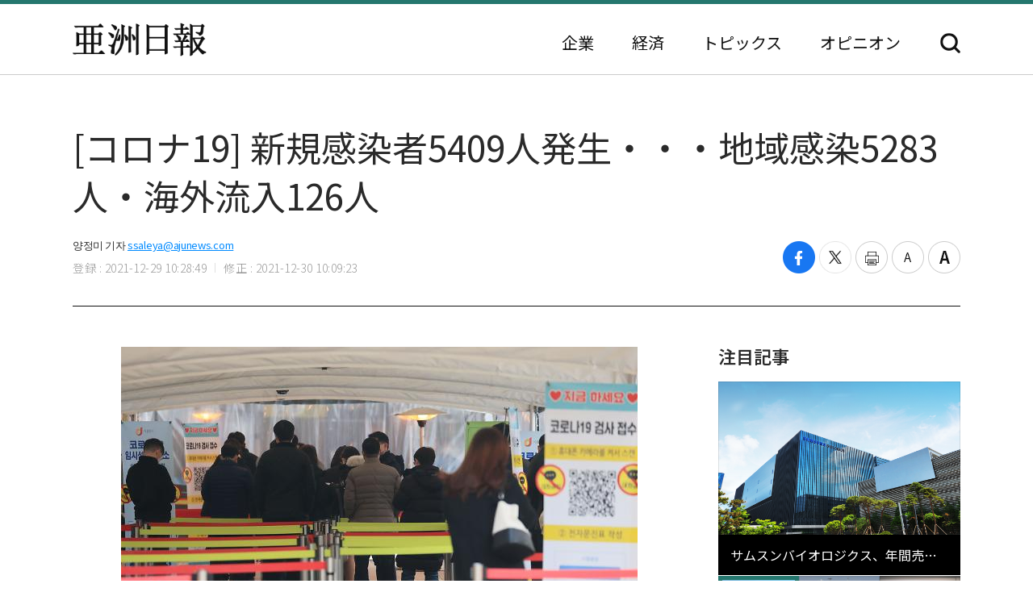

--- FILE ---
content_type: text/html; charset=UTF-8
request_url: https://japan.ajunews.com/view/20211229102638915
body_size: 8711
content:
<!---- 개편버전 20221123 ------>
<!doctype html>
<html lang="ja">
<head>
<!-- Google Tag Manager -->
<script>(function(w,d,s,l,i){w[l]=w[l]||[];w[l].push({'gtm.start':
new Date().getTime(),event:'gtm.js'});var f=d.getElementsByTagName(s)[0],
j=d.createElement(s),dl=l!='dataLayer'?'&l='+l:'';j.async=true;j.src=
'https://www.googletagmanager.com/gtm.js?id='+i+dl;f.parentNode.insertBefore(j,f);
})(window,document,'script','dataLayer','GTM-54K9DPW');</script>
<!-- End Google Tag Manager -->
<meta charset="utf-8">
<meta http-equiv="X-UA-Compatible" content="IE=edge">
<meta name="viewport" content="width=device-width, initial-scale=0">
<link rel="alternate" media="only screen and ( max-width: 640px)" href="https://m.jp.ajunews.com" />
<link rel="shortcut icon" type="image/x-icon" href="https://image.ajunews.com/images/site/news/jp/img/aju_jp.ico">
<meta name="title" content="[コロナ19] 新規感染者5409人発生・・・地域感染5283人・海外流入126人 | 亜洲日報">
<meta name="keywords" content="感染,新型コロナ,コロナ19">
<meta name="news_keywords" content="感染,新型コロナ,コロナ19">
<meta name="description" content="韓国の新型コロナウイルス感染症（コロナ19）の新規感染者が5409人発生した。疾病管理庁の中央防疫対策本部は29日0時基準、国内のコロナ19新規感染者が5409人発生し、累計感染者数は計62万938人を記録したと明らかにした。新規感染者のうち、国内の地域感染による感染者は5283人、海外からの流入に..." />
<meta property="og:locale" content="ja-JP" />
<meta property="og:title" content="[コロナ19] 新規感染者5409人発生・・・地域感染5283人・海外流入126人 | 亜洲日報" />
<meta property="og:description" content="韓国の新型コロナウイルス感染症（コロナ19）の新規感染者が5409人発生した。疾病管理庁の中央防疫対策本部は29日0時基準、国内のコロナ19新規感染者が5409人発生し、累計感染者数は計62万938人を記録したと明らかにした。新規感染者のうち、国内の地域感染による感染者は5283人、海外からの流入に..." />
<meta property="og:image" content="https://image.ajunews.com/content/image/2021/12/29/20211229102747439408.jpg" />
<meta property="og:image:width" content="640"/>
<meta property="og:image:height" content="360"/>
<meta property="og:url" content="//japan.ajunews.com" />
<meta property="og:description" content="韓国の新型コロナウイルス感染症（コロナ19）の新規感染者が5409人発生した。疾病管理庁の中央防疫対策本部は29日0時基準、国内のコロナ19新規感染者が5409人発生し、累計感染者数は計62万938人を記録したと明らかにした。新規感染者のうち、国内の地域感染による感染者は5283人、海外からの流入に..." />
<meta name="twitter:card" content="summary" />
<meta name="twitter:title" content="[コロナ19] 新規感染者5409人発生・・・地域感染5283人・海外流入126人 | 亜洲日報" />
<meta name="twitter:url" content="//japan.ajunews.com" />
<meta name="twitter:description" content="韓国の新型コロナウイルス感染症（コロナ19）の新規感染者が5409人発生した。疾病管理庁の中央防疫対策本部は29日0時基準、国内のコロナ19新規感染者が5409人発生し、累計感染者数は計62万938人を記録したと明らかにした。新規感染者のうち、国内の地域感染による感染者は5283人、海外からの流入に..." />
<meta name="twitter:image" content="https://image.ajunews.com/content/image/2021/12/29/20211229102747439408.jpg" />
<title>[コロナ19] 新規感染者5409人発生・・・地域感染5283人・海外流入126人 | 亜洲日報</title>
<script type="text/javascript" src="https://image.ajunews.com/images/site/js/jquery-3.4.1.min.js"></script>
<script type="text/javascript" src="https://image.ajunews.com/images/site/js/jquery-ui-1.10.4.js"></script>
<link rel="stylesheet" href="https://image.ajunews.com/images/site/news/jp/css/jp.css?20221207093106">
<script type="text/javascript" src="https://image.ajunews.com/images/site/js/jquery.cookie.js"></script>
</head>
<body>
<!-- Google Tag Manager (noscript) -->
<noscript><iframe src="https://www.googletagmanager.com/ns.html?id=GTM-54K9DPW"
height="0" width="0" style="display:none;visibility:hidden"></iframe></noscript>
<!-- End Google Tag Manager (noscript) -->
<div id="wrap">
<!-- header -->
<!---- 개편버전 20221123 ------>


<script>

$(function(){

    var fname = document.URL.substring(document.URL.lastIndexOf("/") + 1, document.URL.length);
    var setCategoryFlag = "";

    if(fname.includes('enterprise')){
		setCategoryFlag = "enterprise";
    }
    if(fname.includes('korea')){
		setCategoryFlag = "korea";
    }
    //if(fname.includes('kwave')){
	//	setCategoryFlag = "kwave";
    //}
    if(fname.includes('entertainmentsport')){
		setCategoryFlag = "entertainmentsport";
    }
    if(fname.includes('politicssociety')){
		setCategoryFlag = "politicssociety";
    }
    if(fname.includes('northkoreajapan')){
		setCategoryFlag = "northkoreajapan";
    }
    if(fname.includes('opinion')){
		setCategoryFlag = "opinion";
    }

    switch(setCategoryFlag){

        case "enterprise":$('#enterprise').addClass("on");break;
        case "korea":$('#korea').addClass("on");break;
        //case "kwave":$('#kwave').addClass("on");break;
        case "entertainmentsport":$('#kwave').addClass("on");$('#entertainmentsport').addClass("on");break;
        case "politicssociety":$('#kwave').addClass("on");$('#politicssociety').addClass("on");break;
        case "northkoreajapan":$('#kwave').addClass("on");$('#northkoreajapan').addClass("on");break;
        case "opinion":$('#opinion').addClass("on");break;
    }

});


</script>



	<header class="headerView">

		<div class="hd_top">
		<div class="date">2026. 01. 23 (金)</div>
		<ul class="family_site">
			<li><a href="https://www.ajunews.com" target="_blank" rel="noopener noreferrer">韓国語</a></li>
			<li><a href="https://www.ajupress.com/" target="_blank" rel="noopener noreferrer">英語</a></li>
		</ul>
	</div>
	
	<div class="hd_item">
		<div class="logo">
			<a href="/">亜洲日報</a>
			<span>5ヶ国語のグローバル経済新聞</span>
		</div>
		<div class="nav">
			<nav>
				<ul>
					<li id="enterprise"><a href="//japan.ajunews.com/enterprise">企業</a></li>
					<li id="korea"><a href="//japan.ajunews.com/korea">経済</a></li>
					<li class="li_03" id="kwave">
						<a href="javascript:;">トピックス</a>
						<div class="s_menu">
							<ul>
								<li id="entertainmentsport"><a href="/entertainmentsport">エンタメ·スポーツ</a></li>
								<li id="politicssociety"><a href="/politicssociety">政治·社会</a></li>
								<li id="northkoreajapan"><a href="/northkoreajapan">北朝鮮·日本</a></li>
							</ul>
						</div>
					</li>
					<li id="opinion"><a href="/opinion">オピニオン</a></li>
				</ul>
			</nav>
			<div class="btn_search">
				<button type="button">検索</button>
			</div>

			<div class="search_layer">
				<div class="inner">
					<div class="search_box">
						<form method="GET" name="myForm" class="form_sch" action="">
							<fieldset>
								<legend class="hide">検索</legend>
								<input type="text" name="top_search_str" id="top_search_str" autocomplete='off' 
								placeholder='検索語を入力してください。' maxlength="50">
								<button type="button" onClick="javascript:doSearch2()">検索</button>
							</fieldset>
						</form>
					</div>
				</div>
			</div>

		</div>
	</div>
</header>
<!-- //header --><!-- header// --> 

<!-- container -->
<div id="container">
	<div class="contents">

		<div class="view_wrap">
			<div class="view_header">
				<h1>[コロナ19] 新規感染者5409人発生・・・地域感染5283人・海外流入126人</h1>
				<div class="vh_area">				
					<div class="byline_info">
						<span class="name">양정미 기자<a href="mailto:ssaleya@ajunews.com">ssaleya@ajunews.com</a></span>
						<span class="date"><em>登録 : 2021-12-29 10:28:49</em><em>修正 : 2021-12-30 10:09:23</em></span>
					</div>
					<ul class="share_box">
						<li><button class="facebook" onclick="sns_Pop('http://www.facebook.com/sharer.php?u=http%3A%2F%2Fjapan.ajunews.com%2Fview%2F20211229102638915',2,800,400,1)" ><i></i><span class="hide">페이스북 공유하기</span></button></li>
						<li><button class="twitter" href="javascript:;" onclick="sns_Pop('https://twitter.com/intent/tweet?text=%5B%E3%82%B3%E3%83%AD%E3%83%8A19%5D+%E6%96%B0%E8%A6%8F%E6%84%9F%E6%9F%93%E8%80%855409%E4%BA%BA%E7%99%BA%E7%94%9F%E3%83%BB%E3%83%BB%E3%83%BB%E5%9C%B0%E5%9F%9F%E6%84%9F%E6%9F%935283%E4%BA%BA%E3%83%BB%E6%B5%B7%E5%A4%96%E6%B5%81%E5%85%A5126%E4%BA%BA&url=http%3A%2F%2Fjapan.ajunews.com%2Fview%2F20211229102638915&related=%E4%BA%9C%E6%B4%B2%E6%97%A5%E5%A0%B1&via=%E4%BA%9C%E6%B4%B2%E6%97%A5%E5%A0%B1',3,800,700,1)" ><i></i><span class="hide">트위터 공유하기</span></button></li>
						<li><button class="print" onclick="printArticle('20211229102638915');return false;" ><i></i><span class="hide">프린트하기</span></button></li>
						<li><button class="zoomout" onclick="articleZoomout('articleBody')" ><i></i><span class="hide">글자크기 줄이기</span></button></li>
						<li><button class="Zoomin" onclick="articleZoomin('articleBody')" ><i></i><span class="hide">글자크기 키우기</span></button></li>
					</ul>
				</div>
			</div>
			<div class="view_content">
				<div class="article_wrap">

                   
					<article>

                						<div id="articleBody" style="text-align:justify;" itemprop="articleBody">

				<div class="imgBox ib_center" id="imgBox_2069561">
<div id="captionBox" style="width:640px; clear:both; float:none;"><img height="360" id="imgs_2069561" photo_no="2069561" src="https://image.ajunews.com/content/image/2021/12/29/20211229102747439408.jpg" width="640" />
<p class="p_caption" style="text-align:left;">[<span>写真＝聯合ニュース（29日午前、ソウル中区ソウル市庁前に設けられたコロナ臨時選別診療所でコロナ検査が行われている）</span>]</p>
</div>
</div>
<br id='br_0' />
韓国の新型コロナウイルス感染症（コロナ19）の新規感染者が5409人発生した。<br id='br_1' />
<br id='br_2' />
疾病管理庁の中央防疫対策本部は29日0時基準、国内のコロナ19新規感染者が5409人発生し、累計感染者数は計62万938人を記録したと明らかにした。<br id='br_3' />
&nbsp;&nbsp;&nbsp;&nbsp;&nbsp;&nbsp;&nbsp;&nbsp;&nbsp;&nbsp;&nbsp;&nbsp;&nbsp;&nbsp;<br id='br_4' />
新規感染者のうち、国内の地域感染による感染者は5283人、海外からの流入による事例は126人だ。&nbsp;&nbsp;&nbsp;&nbsp;&nbsp;&nbsp;&nbsp;&nbsp;&nbsp;&nbsp;&nbsp;&nbsp;&nbsp;<br id='br_5' />
&nbsp;&nbsp;&nbsp;&nbsp;&nbsp;&nbsp;&nbsp;&nbsp;&nbsp;&nbsp;&nbsp;&nbsp;&nbsp;&nbsp;&nbsp;&nbsp;<br id='br_6' />
特に首都圏だけで3786人が感染され、全体の71.7%を占めた。首都圏の地域別にはソウルが1869人、京畿（キョンギ）1608人、仁川（インチョン）309人などが確認された。オミクロン株の新たな感染者は109人が増え、累計558人となった。&nbsp;&nbsp;<br id='br_7' />
&nbsp;&nbsp;&nbsp;&nbsp;&nbsp;&nbsp;&nbsp;&nbsp;&nbsp;&nbsp;&nbsp;&nbsp;&nbsp;&nbsp;&nbsp;&nbsp;&nbsp;&nbsp;&nbsp;&nbsp;&nbsp;&nbsp;&nbsp;&nbsp;&nbsp;<br id='br_8' />
死者は36 人が増え、累計死者数は5382人を記録した。韓国国内の致命率は0.87%だ。<br id='br_9' />
&nbsp;<br id='br_10' />
						<div class="copy">亜洲日報の記事等を無断で複製、公衆送信 、翻案、配布することは禁じられています。
                                                </div>

										<div class="relate_news">
							<span class="h_tit">注目記事</span>
							<ul>
																<li><a href="//japan.ajunews.com/view/20251016114845906">· 8月までの韓国財政88.3兆ウォン赤字… 「コロナ以降最大」</a></li>
																<li><a href="//japan.ajunews.com/view/20250430142042381">· 3月の訪韓外国人数161万人…新型コロナ以前に比べて105%水準</a></li>
																<li><a href="//japan.ajunews.com/view/20250730110708547">· 消費萎縮・オンライン活性化、上半期オフライン売上コロナ以降初の減少</a></li>
															</ul>
						</div>
				
					</article>

				</div>

				
				<aside class="aside">
					<div class="photo">
						<div class="ctg_h">
							<span class="h_tit">注目記事</span>
						</div>
						<div class="visual_photo">
							<div class="vp_lst_big">

								<div class="big_li n01 on">
									<a href="//japan.ajunews.com/view/20260122110549323">
										<span class="thumb"><img src="https://image.ajunews.com/content/image/2026/01/22/20260122110609852774.png" alt="サムスンバイオロジクス、年間売上高4.5兆ウォン…「業界初」の営業利益2兆達成"></span>
										<span class="tit">サムスンバイオロジクス、年間売上高4.5兆ウォン…「業界初」の営業利益2兆達成</span>
									</a>
								</div>
            								<div class="big_li n02 ">
									<a href="//japan.ajunews.com/view/20260122094211202">
										<span class="thumb"><img src="https://image.ajunews.com/content/image/2026/01/22/20260122075941604014.jpg" alt="昨年の韓国経済成長率、内需不振で1%に後退…第4四半期は0.3%マイナス成長"></span>
										<span class="tit">昨年の韓国経済成長率、内需不振で1%に後退…第4四半期は0.3%マイナス成長</span>
									</a>
								</div>
            								<div class="big_li n03 ">
									<a href="//japan.ajunews.com/view/20260121162328843">
										<span class="thumb"><img src="https://image.ajunews.com/content/image/2026/01/21/20260121162345851270.jpg" alt="SKイノベーション⁻米テラパワーのSMR同盟に韓水原が合流…グローバル協力強化"></span>
										<span class="tit">SKイノベーション⁻米テラパワーのSMR同盟に韓水原が合流…グローバル協力強化</span>
									</a>
								</div>
            							</div>

							<ul class="vp_lst">
								<li class="n01 on"><a class="thumb" href="//japan.ajunews.com//japan.ajunews.com/view/20260122110549323"><img src="https://image.ajunews.com/content/image/2026/01/22/20260122110609852774.png" alt="サムスンバイオロジクス、年間売上高4.5兆ウォン…「業界初」の営業利益2兆達成"></a></li>
            								<li class="n02 "><a class="thumb" href="//japan.ajunews.com//japan.ajunews.com/view/20260122094211202"><img src="https://image.ajunews.com/content/image/2026/01/22/20260122075941604014.jpg" alt="昨年の韓国経済成長率、内需不振で1%に後退…第4四半期は0.3%マイナス成長"></a></li>
            								<li class="n03 "><a class="thumb" href="//japan.ajunews.com//japan.ajunews.com/view/20260121162328843"><img src="https://image.ajunews.com/content/image/2026/01/21/20260121162345851270.jpg" alt="SKイノベーション⁻米テラパワーのSMR同盟に韓水原が合流…グローバル協力強化"></a></li>
            							</ul>
						</div>
					</div>
					<div class="ranking">
						<div class="ctg_h">
							<span class="h_tit">最新ニュース</span>
						</div>
						<ol>
							<li>
								<a href="//japan.ajunews.com/view/20260122134757443">
																		<span class="thumb"><img src="https://image.ajunews.com/content/image/2026/01/22/20260122121144828729.jpg" alt="朴槿恵元大統領、張東赫代表に「国民が真正性認める」…ハンスト終了を要請"></span>
																		<span class="tit">朴槿恵元大統領、張東赫代表に「国民が真正性認める」…ハンスト終了を要請</span>
								</a>
							</li>
            							<li>
								<a href="//japan.ajunews.com/view/20260122120604388">
																		<span class="thumb"><img src="https://image.ajunews.com/content/image/2026/01/22/20260122100735832919.jpg" alt="訪日外国人観光客数「過去最大」…韓国人が945万人で2年連続1位"></span>
																		<span class="tit">訪日外国人観光客数「過去最大」…韓国人が945万人で2年連続1位</span>
								</a>
							</li>
            							<li>
								<a href="//japan.ajunews.com/view/20260122113948376">
																		<span class="thumb"><img src="https://image.ajunews.com/content/image/2026/01/22/20260122114006187470.jpg" alt="サムスンSDS、昨年の営業利益9571億ウォン…前年比5%↑"></span>
																		<span class="tit">サムスンSDS、昨年の営業利益9571億ウォン…前年比5%↑</span>
								</a>
							</li>
            							<li>
								<a href="//japan.ajunews.com/view/20260122113143365">
																		<span class="thumb"><img src="https://image.ajunews.com/content/image/2026/01/22/20260122113202618504.jpeg" alt="LIGネクスワン、Shield AIにドローン発射誘導弾「L-MDM」を供給"></span>
																		<span class="tit">LIGネクスワン、Shield AIにドローン発射誘導弾「L-MDM」を供給</span>
								</a>
							</li>
            							<li>
								<a href="//japan.ajunews.com/view/20260122112839359">
																		<span class="thumb"><img src="https://image.ajunews.com/content/image/2026/01/22/20260122112857800600.jpg" alt="LG電子、米大学に「洗濯体験ラウンジ」開設…B2B接点拡大"></span>
																		<span class="tit">LG電子、米大学に「洗濯体験ラウンジ」開設…B2B接点拡大</span>
								</a>
							</li>
            							<li>
								<a href="//japan.ajunews.com/view/20260122105419310">
																		<span class="thumb"><img src="https://image.ajunews.com/content/image/2026/01/22/20260122105439389393.jpg" alt="SKバイオサイエンス、最高運営責任者職責を新設"></span>
																		<span class="tit">SKバイオサイエンス、最高運営責任者職責を新設</span>
								</a>
							</li>
            
						</ol>
					</div>
					<div class="opinion_2">
						<div class="ctg_h">
							<span class="h_tit">オピニオン</span>
							<a class="btn_more" href="//japan.ajunews.com/opinion">もっと見る<i>></i></a>
						</div>

						<div>
							<a href="//japan.ajunews.com/view/20260122092239176">
								<span class="thumb"><img src="https://image.ajunews.com/content/image/2026/01/22/20260122092655420765.jpg" alt="[社説] 成熟した民主主義は、自らを裁く"></span>
																<span class="s_tit">社説 </span>
																<span class="tit">成熟した民主主義は、自らを裁く</span>
							</a>
						</div>
            
					</div>
				</aside>		
			</div>
		</div>

		<!-- 이미지 확대 팝업 -->
	    <div class="layer_wrap img_pop" id="img_pop">
	        <div class="layer_dialog">
	            <div class="layer_head hide"><strong>기사 이미지 확대 보기</strong></div>
	            <div class="layer_content"><img src="https://image.ajunews.com/content/image/2022/11/18/20221118085112233833.jpg" alt="경북 포항시 경북 포항시"></div>
	        </div>
	        <a href="javascript:;" class="layer_dialog_close js_layer_close"><span class="hide">닫기</span></a>
	    </div>
	    <!-- // 이미지 확대 팝업 -->

	</div>
</div>
<!-- //container -->

<!---- 개편버전 20221123 ------>




<!-- footer -->
<footer class="footer">
	<div class="inner">
		<span class="f_logo"><img src="https://image.ajunews.com/images/site/news/jp/img/f_logo.png" alt="亜洲日報"></span>
		<div class="f_family">
			<span class="ff_btn">ファミリーサイト</span>
			<ul>
				<li><a href="https://www.ajutv.co.kr" target="_blank" rel="noopener noreferrer">아주TV</a></li>
				<li><a href="https://www.lawandp.com" target="_blank" rel="noopener noreferrer">LAWANDP</a></li>
				<li><a href="https://www.economidaily.com" target="_blank" rel="noopener noreferrer">ECONOMIDAILY</a></li>
				<li><a href="https://www.ajunews.com" target="_blank" rel="noopener noreferrer">AJUNEWS</a></li>
			</ul>
		</div>
		<address>Aju News Corporation LEEMA Building, 11th floor, 42, Jong-ro 1-gil, Jongno-gu, Seoul</address>
		<p class="copyright">Copyright ⓒ 2022 By <strong>Ajunews Corporation</strong>, All Rights Reserved.</p>
	</div>
</footer>
<!-- //footer -->

<div id="goMobile_btn" style="display:none;">
<button id="goMobileWeb" class="button gray">모바일 버젼</button>
</div>

<script>
function delCookieAjudbs(name) {
    $.cookie(name, null, { domain: 'ajunews.com', path: '/', expires: -1 });
}

var div = document.getElementById('goMobile_btn');
if("Y" == 'N'){
    div.style.display = 'block';
} else {
    div.style.display = 'none';
}
//jQuery(function($) {
    $("#goMobileWeb").click(function() {
          delCookieAjudbs('isWeb', null, -1);
          console.log("1=====>");
          self.location.href='https://m.jp.ajunews.com';
    });
//});
</script>

<script>

$(function(){
    $("#top_search_str").keypress(function (e) {

        if (event.which == 13) {
            event.preventDefault();
            doSearch2();
        }
    });

});


// 검색 페이지 호출
function doSearch2() {

    var q = $('#top_search_str').val();

    //console.log(q);return;
    if(q == '') {
        alert('検索ワードを入力してください。');
        q.focus();return;
    }


    var top_dateview = '3';
    var sdate = '2025.07.23';
    var edate = '2026.01.23';
    var dateview = $("#dateview").val();

    self.location.href='/search?q='+q+"&sdate="+sdate+"&edate="+edate+"&dateview="+top_dateview;
};


</script>

<script src="https://image.ajunews.com/images/site/js/clipboard.min.js"></script>
<script type="text/javascript">

$(function(){

    $("#btnUrlCopy").one("click", function () {
        try {
            var clipboard = new Clipboard("#btnUrlCopy", {
                text: function () {
                    return "http://japan.ajunews.com/view/20211229102638915";
                }
            });
            clipboard.on("success", function (e) {
                alert("주소가 복사되었습니다.\n원하는 곳에 붙여넣기(Ctrl+V) 해주세요.");
                //$('#share_pop').hide();
            });
        } catch (e) {
            $("#btnUrlCopy").click(function () {
                alert("지원하지 않는 브라우저입니다.\n직접 복사해 주세요.");
            });
        }
    });


})


// 프린트 팝업 열기
function printArticle(newsId) {
    
    var winPrint;
    var vUrl = "/util/popPrint.php";
    vUrl += "?nid="+newsId;
    
    winPrint = window.open(vUrl,'winPrint','width=750,height=650, scrollbars=1');
    winPrint.focus();
    
}

// 글자크게
function articleZoomin(cId) {
    var currSz = parseFloat($("#"+cId).css('font-size'));

    //console.log(currSz);
    if(currSz>27){
        alert("최대 폰트 사이즈입니다");
        return;
    }

    Math.round(currSz);
    currSz++;
    $("#"+cId).css('font-size',currSz+'px');
    //$("#"+cId).css('line-height',(currSz+5)+'px');
}

// 글자작게
function articleZoomout(cId) {
    var currSz = parseFloat($("#"+cId).css('font-size'));
    Math.round(currSz);
    currSz--;
    $("#"+cId).css('font-size',currSz+'px');
    //$("#"+cId).css('line-height',(currSz+5)+'px');
}

function sns_Pop(snsUrl, _type, w_size, h_size,flag){
    switch(_type){
     case 1:sns_title = "공유하기 텔레그램";break;
     case 2:sns_title = "공유하기 페이스북";break;
     case 3:sns_title = "공유하기 트위터";break;
     case 4:sns_title = "공유하기 밴드";break;
     case 5:sns_title = "공유하기 웨이보";break;
    }

    window.open(snsUrl,sns_title,'width='+w_size+', height='+h_size+', toolbar=no, menubar=no, scrollbars=no, resizable=yes');
    reset_hiddenVal(flag);
}


$(function(){

    var getImgBoxId = "";
    var imgExpandHtml = "";
    var imgUrl = "";
    var imgWidth = "640";
    var imgCnt = 0;

    // 이미지가 있으면 태그를 추가하고 확대버튼을 삽입한다.
    $("#articleBody [id^='imgs_']").each(function(){
        getImgBoxId = $(this).attr('id');
        imgUrl = $(this).attr('src');
        imgWidth = $(this).width();

        // 큰이미지인 경우 640 으로 맞춘다.
        if(parseInt(imgWidth)>640) { 
            $(this).attr('width', "640");
            $(this).attr('height', $(this).height());
            imgWidth = "640";
            $(this).parents("#captionBox").css("width", "640");
        }

        imgExpandHtml = "<div class=\"expansion_btn\" href=\"#\" onclick=\"fn_expansion('"+getImgBoxId+"','"+imgUrl.replace("https://image.ajunews.com", "")+"');return false;\"><span class=\"hide\">이미지 확대</span></div>";
        $(this).wrap("<div class='photo_img' style='width:"+imgWidth+"px' id='captionBox_"+imgCnt+"'></div>");
        var sHtml = $("#captionBox_"+imgCnt).html();
        $("#captionBox_"+imgCnt).html(imgExpandHtml+sHtml);
        imgCnt++;
    });
});

// 이미지 확대
function fn_expansion(imgBoxId, imgPath) { 
    var imgPathOriginal = imgPath;
    $.ajax({
        url: '/ajax/getImgPathOriginal.php',
        type: "POST",
        data: {
            'newsId':"20211229102638915",
            'imgPath':imgPath
        }
        ,dataType:"json"
        ,async: false
        ,success: function(data) {
            if(data.imgPathOriginal!=null) {
                imgPathOriginal = data.imgPathOriginal;
            }
        }
    });
    $("#img_pop").find("img").attr("src", "https://image.ajunews.com"+imgPathOriginal);
    popOpen("img_pop");
}

</script>


<script>
document.domain = "ajunews.com";
</script>

</div><!--- wrap ------->

<script type="text/javascript" src="https://image.ajunews.com/images/site/news/jp/js/jp.js?20221129174901"></script>
</body>
</html>
<!-- www008news/conf/ncp_PRD.ini -->